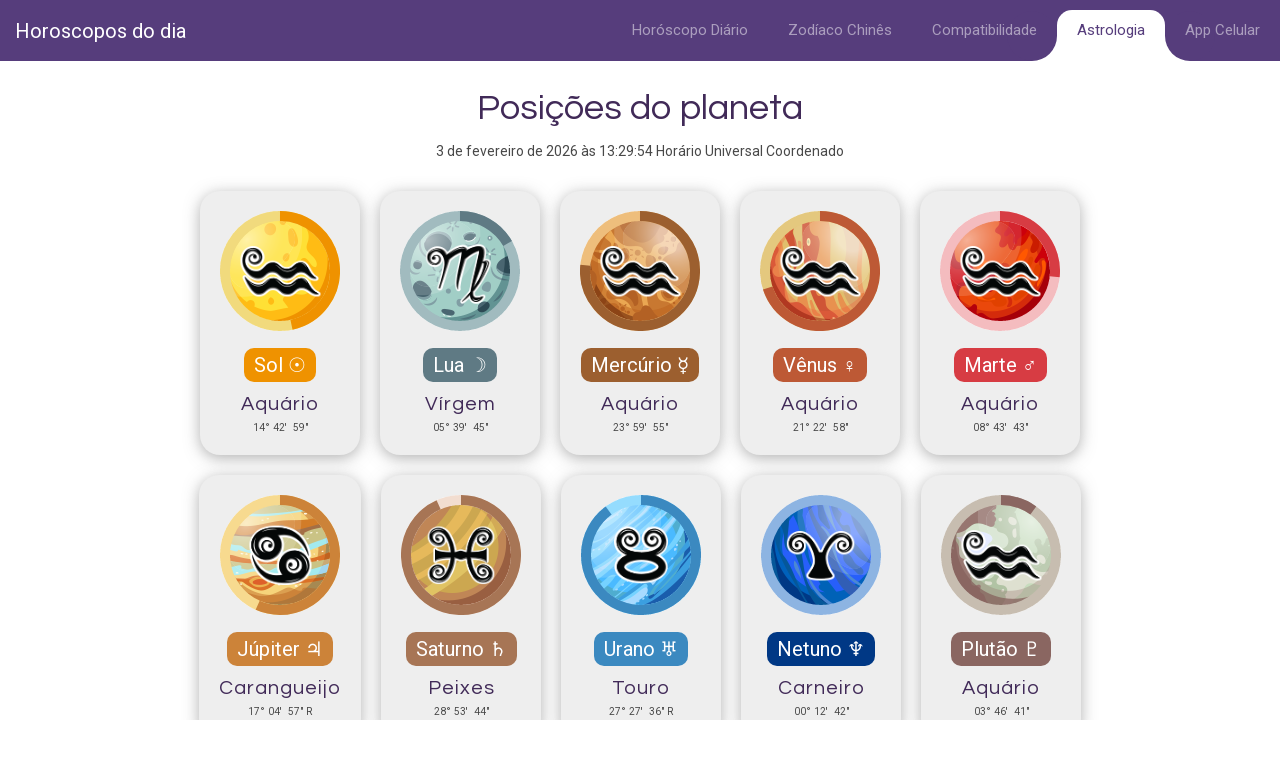

--- FILE ---
content_type: text/html; charset=UTF-8
request_url: https://horoscoposdodia.net/astrology
body_size: 19745
content:
<html lang="en">
<head><meta charset="utf-8"/>
    <title>Horóscopo do dia: Posições do planeta</title>
    <meta name="description" content="Horóscopo do dia: Posições do planeta" />
    <meta name="keywords" content="Astrologia,Sol,Lua,Mercúrio,Vênus,Marte,Júpiter,Saturno,Urano,Netuno,Plutão,horóscopo, horóscopo do dia, horóscopo diário, horóscopo de hoje, horóscopo do dia para os signos, horóscopo amor, horóscopo trabalho" />
    <meta name="revisit-after" content="1 day" />
    <meta name='ir-site-verification-token' value='1184738990' />
    <meta name="robots" content="ALL" />

    
            <meta name="apple-itunes-app" content="app-id=311634913">
        <meta name="smartbanner:title" content="Horóscopos">
        <meta name="smartbanner:icon-apple" content="//dailyhoroscopes.cachefly.net/apps/app1-icon-64.png">
        <meta name="smartbanner:icon-google" content="//dailyhoroscopes.cachefly.net/apps/app1-icon-64.png">
        <meta name="smartbanner:button-url-apple" content="itms-apps://geo.itunes.apple.com/app/horoscopes/id311634913?mt=8&pt=220550&ct=toplink">
        <meta name="smartbanner:button-url-google" content="market://details?id=com.dailyhoroscopes.net&referrer=utm_source%3Dwebsite%26utm_medium%3Dbanner%26utm_term%3Dtoplink">

        <meta name="smartbanner:author" content="Experimente nosso aplicativo">
    <meta name="smartbanner:price" content="gratuito">
    <meta name="smartbanner:price-suffix-apple" content=" na App Store">
    <meta name="smartbanner:price-suffix-google" content=" do Google Play">
    <meta name="smartbanner:button" content="Instalar">
    <meta name="smartbanner:enabled-platforms" content="android,ios">
    <meta name="smartbanner:close-label" content="Fechar">
    <meta name="smartbanner:exclude-user-agent-regex" content="^((?!Chrome|Android|FxiOS|CriOS).)*Safari">

    <meta http-equiv="Content-Type" content="text/html;charset=UTF-8" />
    <meta name="viewport" content="user-scalable=0, initial-scale=1.0"/>
    <!--CSS-->
    <link rel='stylesheet' href='https://cdn.jsdelivr.net/npm/bootstrap@4.6.1/dist/css/bootstrap.min.css'>
    <link rel='stylesheet' href='https://cdnjs.cloudflare.com/ajax/libs/font-awesome/5.10.2/css/all.css'>
    <link rel="stylesheet" href="https://dailyhoroscopes.cachefly.net/horoscopes/css/style.css">
    <link rel="stylesheet" href="https://dailyhoroscopes.cachefly.net/horoscopes/css/animate.css">
    <link rel="stylesheet" href="https://dailyhoroscopes.cachefly.net/horoscopes/css/contact-form.css">


    <!--[if (gt IE 9)|!(IE)]><!-->

    <!--<![endif]-->
    <!--[if lt IE 9]>
    <script src="https://oss.maxcdn.com/libs/html5shiv/3.7.0/html5shiv.js"></script>
    <script src="https://oss.maxcdn.com/libs/respond.js/1.3.0/respond.min.js"></script>

    <div id="ie6-alert" style="width: 100%; text-align:center;">
        <img src="https://beatie6.frontcube.com/images/ie6.jpg" alt="Upgrade IE 6" width="640" height="344" border="0" usemap="#Map" longdesc="https://die6.frontcube.com" />
        <map name="Map" id="Map"><area shape="rect" coords="496,201,604,329" href="https://www.microsoft.com/windows/internet-explorer/default.aspx" target="_blank" alt="Download Interent Explorer" /><area shape="rect" coords="380,201,488,329" href="https://www.apple.com/safari/download/" target="_blank" alt="Download Apple Safari" /><area shape="rect" coords="268,202,376,330" href="https://www.opera.com/download/" target="_blank" alt="Download Opera" /><area shape="rect" coords="155,202,263,330" href="https://www.mozilla.com/" target="_blank" alt="Download Firefox" />
            <area shape="rect" coords="35,201,143,329" href="https://www.google.com/chrome" target="_blank" alt="Download Google Chrome" />
        </map>
    </div>
    <![endif]-->


    <script async src="https://pagead2.googlesyndication.com/pagead/js/adsbygoogle.js?client=ca-pub-7883533317936955"
            crossorigin="anonymous"></script>

</head>
<body>
<!--header-->
<nav class="navbar fixed-top navbar-expand-custom navbar-mainbg">
    <a class="navbar-brand navbar-logo" href="https://horoscoposdodia.net">Horoscopos do dia</a>
    <button class="navbar-toggler" type="button" aria-controls="navbarSupportedContent" aria-expanded="false" aria-label="Toggle navigation">
        <i class="fas fa-bars text-white"></i>
    </button>
    <div class="collapse navbar-collapse" id="navbarSupportedContent">
        <ul class="navbar-nav ml-auto">
            <div class="hori-selector"><div class="left"></div><div class="right"></div></div>
            <li class="nav-item  ">
                <a class="nav-link" href="https://horoscoposdodia.net">Horóscopo Diário</a>
            </li>
            <li class="nav-item ">
                <a class="nav-link" href="https://horoscoposdodia.net/chinese_astrology">Zodíaco Chinês</a>
            </li>
            <li class="nav-item ">
                <a class="nav-link" href="https://horoscoposdodia.net/compatibility">Compatibilidade</a>
            </li>
            <li class="nav-item active">
                <a class="nav-link" href="https://horoscoposdodia.net/astrology">Astrologia</a>
            </li>
            <li class="nav-item ">
                <a class="nav-link" href="https://horoscoposdodia.net/mobile">App Celular</a>
            </li>
        </ul>
    </div>
</nav>
<!--header-->
<div class="thumb-box1">
    <div class="container">
        <h2 class="indent">Posições do planeta</h2>

            <p class="text-align-center">3 de fevereiro de 2026 às 13:29:54 Horário Universal Coordenado</p>

            <div id="planet_container" class="planet-container">
                                <div class="dhplanet">
                    <div class="img-container bg_sun">
                        <div class="circle" id="circles-sun" data-perc="14" data-sign="Aquarius" data-col1="#f1da7d" data-col2="#ef9200" loaded="0"></div>
                    </div>
                    <div class="planetinfo">
                        <span class="planetname planetbg_sun">Sol &#x2609</span>
                        <h3 class="planetsign">Aquário</h3>
                        <small class="planetdeg">14&deg; 42'&nbsp 59"</small>
                    </div>
                </div>
                                <div class="dhplanet">
                    <div class="img-container bg_moon">
                        <div class="circle" id="circles-moon" data-perc="5" data-sign="Virgo" data-col1="#a1bbbf" data-col2="#5f7a84" loaded="0"></div>
                    </div>
                    <div class="planetinfo">
                        <span class="planetname planetbg_moon">Lua &#x263D</span>
                        <h3 class="planetsign">Vírgem</h3>
                        <small class="planetdeg">05&deg; 39'&nbsp 45"</small>
                    </div>
                </div>
                                <div class="dhplanet">
                    <div class="img-container bg_mercury">
                        <div class="circle" id="circles-mercury" data-perc="23" data-sign="Aquarius" data-col1="#eebe7c" data-col2="#9c5f2f" loaded="0"></div>
                    </div>
                    <div class="planetinfo">
                        <span class="planetname planetbg_mercury">Mercúrio &#x263F</span>
                        <h3 class="planetsign">Aquário</h3>
                        <small class="planetdeg">23&deg; 59'&nbsp 55"</small>
                    </div>
                </div>
                                <div class="dhplanet">
                    <div class="img-container bg_venus">
                        <div class="circle" id="circles-venus" data-perc="21" data-sign="Aquarius" data-col1="#e4c87e" data-col2="#bd5935" loaded="0"></div>
                    </div>
                    <div class="planetinfo">
                        <span class="planetname planetbg_venus">Vênus &#x2640</span>
                        <h3 class="planetsign">Aquário</h3>
                        <small class="planetdeg">21&deg; 22'&nbsp 58"</small>
                    </div>
                </div>
                                <div class="dhplanet">
                    <div class="img-container bg_mars">
                        <div class="circle" id="circles-mars" data-perc="8" data-sign="Aquarius" data-col1="#F4BCBF" data-col2="#d73c43" loaded="0"></div>
                    </div>
                    <div class="planetinfo">
                        <span class="planetname planetbg_mars">Marte &#x2642</span>
                        <h3 class="planetsign">Aquário</h3>
                        <small class="planetdeg">08&deg; 43'&nbsp 43"</small>
                    </div>
                </div>
                                <div class="dhplanet">
                    <div class="img-container bg_jupiter">
                        <div class="circle" id="circles-jupiter" data-perc="17" data-sign="Cancer" data-col1="#f7da8f" data-col2="#cc8339" loaded="0"></div>
                    </div>
                    <div class="planetinfo">
                        <span class="planetname planetbg_jupiter">Júpiter &#x2643</span>
                        <h3 class="planetsign">Carangueijo</h3>
                        <small class="planetdeg">17&deg; 04'&nbsp 57" R</small>
                    </div>
                </div>
                                <div class="dhplanet">
                    <div class="img-container bg_saturn">
                        <div class="circle" id="circles-saturn" data-perc="28" data-sign="Pisces" data-col1="#f2ddd0" data-col2="#a77555" loaded="0"></div>
                    </div>
                    <div class="planetinfo">
                        <span class="planetname planetbg_saturn">Saturno &#x2644</span>
                        <h3 class="planetsign">Peixes</h3>
                        <small class="planetdeg">28&deg; 53'&nbsp 44"</small>
                    </div>
                </div>
                                <div class="dhplanet">
                    <div class="img-container bg_uranus">
                        <div class="circle" id="circles-uranus" data-perc="27" data-sign="Taurus" data-col1="#95dcfe" data-col2="#3b89c0" loaded="0"></div>
                    </div>
                    <div class="planetinfo">
                        <span class="planetname planetbg_uranus">Urano &#x2645</span>
                        <h3 class="planetsign">Touro</h3>
                        <small class="planetdeg">27&deg; 27'&nbsp 36" R</small>
                    </div>
                </div>
                                <div class="dhplanet">
                    <div class="img-container bg_neptune">
                        <div class="circle" id="circles-neptune" data-perc="0" data-sign="Aries" data-col1="#8db4e2" data-col2="#003885" loaded="0"></div>
                    </div>
                    <div class="planetinfo">
                        <span class="planetname planetbg_neptune">Netuno &#x2646</span>
                        <h3 class="planetsign">Carneiro</h3>
                        <small class="planetdeg">00&deg; 12'&nbsp 42"</small>
                    </div>
                </div>
                                <div class="dhplanet">
                    <div class="img-container bg_pluto">
                        <div class="circle" id="circles-pluto" data-perc="3" data-sign="Aquarius" data-col1="#c7bdb0" data-col2="#8a6661" loaded="0"></div>
                    </div>
                    <div class="planetinfo">
                        <span class="planetname planetbg_pluto">Plutão &#x2647</span>
                        <h3 class="planetsign">Aquário</h3>
                        <small class="planetdeg">03&deg; 46'&nbsp 41"</small>
                    </div>
                </div>
                            </div>
        <div class="content_ads margin-top-15">
                    </div>
        <h2 class="indent" id="aspects">Aspects</h2>
                <ul class="ulaspect">
                                   <li><div class="asp_image"><img src="https://dailyhoroscopes.cachefly.net/newsite/images/planets/conjunct.gif"/></div>
                       <div class="asp_dec">Sol Conjunção Marte 5&#176;</div>
                   </li>

                                   <li><div class="asp_image"><img src="https://dailyhoroscopes.cachefly.net/newsite/images/planets/conjunct.gif"/></div>
                       <div class="asp_dec">Mercúrio Conjunção Vênus 2&#176;</div>
                   </li>

                                   <li><div class="asp_image"><img src="https://dailyhoroscopes.cachefly.net/newsite/images/planets/conjunct.gif"/></div>
                       <div class="asp_dec">Marte Conjunção Plutão 4&#176;</div>
                   </li>

                                   <li><div class="asp_image"><img src="https://dailyhoroscopes.cachefly.net/newsite/images/planets/conjunct.gif"/></div>
                       <div class="asp_dec">Saturno Conjunção Netuno 1&#176;</div>
                   </li>

                                   <li><div class="asp_image"><img src="https://dailyhoroscopes.cachefly.net/newsite/images/planets/square.gif"/></div>
                       <div class="asp_dec">Mercúrio Quadratura Urano 3&#176;</div>
                   </li>

                                   <li><div class="asp_image"><img src="https://dailyhoroscopes.cachefly.net/newsite/images/planets/sextile.gif"/></div>
                       <div class="asp_dec">Saturno Sextil Urano 1&#176;</div>
                   </li>

                                   <li><div class="asp_image"><img src="https://dailyhoroscopes.cachefly.net/newsite/images/planets/sextile.gif"/></div>
                       <div class="asp_dec">Saturno Sextil Plutão 4&#176;</div>
                   </li>

                                   <li><div class="asp_image"><img src="https://dailyhoroscopes.cachefly.net/newsite/images/planets/sextile.gif"/></div>
                       <div class="asp_dec">Urano Sextil Netuno 2&#176;</div>
                   </li>

                                   <li><div class="asp_image"><img src="https://dailyhoroscopes.cachefly.net/newsite/images/planets/sextile.gif"/></div>
                       <div class="asp_dec">Netuno Sextil Plutão 3&#176;</div>
                   </li>

                                </ul>
        <div class="content_ads">
                    </div>
                        <h2 id="Sun_Interpretation">Sol</h2><br/>
                                <strong>Sol em Aquário</strong><p class="text-left">Durante a passagem de Aquário pelo Sol, a vida tende a se tornar altamente imprevisível. Excentricidades, assim como o desejo por novos desafios e  ... </p>
                            <p>Leia a interpretação completa em nossos aplicativos móveis.</p>
            <ul class="box-other-signs">
                <a href="/mobile" class="box-other-li">
                    <li>
                        <h3 class="box-other-h3">App Celular</h3>
                    </li>
                </a>
            </ul>
                    </div>
    </div>
</div>
<div class="thumb-box8">
    <div class="container">
        <h2 class="indent">Horóscopos em outras línguas</h2>
        <div class="row">

                                        <div class="col-lg-3 col-md-3 col-sm-6 col-xs-6">
                <ul class="list2">
                    <li><a href="https://dailyhoroscopes.net">Horoscope TV</a></li>
                </ul>
            </div>
                                         <div class="col-lg-3 col-md-3 col-sm-6 col-xs-6">
                <ul class="list2">
                    <li><a href="https://tageshoroskop.net">Tageshoroskop</a></li>
                </ul>
            </div>
                                         <div class="col-lg-3 col-md-3 col-sm-6 col-xs-6">
                <ul class="list2">
                    <li><a href="https://horoscopesdujour.net">Horoscope du jour</a></li>
                </ul>
            </div>
                                         <div class="col-lg-3 col-md-3 col-sm-6 col-xs-6">
                <ul class="list2">
                    <li><a href="https://horoscoposdeldia.net">Horoscopos del dia</a></li>
                </ul>
            </div>
                                         <div class="col-lg-3 col-md-3 col-sm-6 col-xs-6">
                <ul class="list2">
                    <li><a href="https://oroscopodioggi.net">Oroscopo di oggi</a></li>
                </ul>
            </div>
                                                         <div class="col-lg-3 col-md-3 col-sm-6 col-xs-6">
                <ul class="list2">
                    <li><a href="https://cn.horoscope.tv">星座</a></li>
                </ul>
            </div>
                                         <div class="col-lg-3 col-md-3 col-sm-6 col-xs-6">
                <ul class="list2">
                    <li><a href="https://jp.horoscope.tv">占い</a></li>
                </ul>
            </div>
                                                         <div class="col-lg-3 col-md-3 col-sm-6 col-xs-6">
                <ul class="list2">
                    <li><a href="https://ko.horoscope.tv">운세</a></li>
                </ul>
            </div>
                     </div>
        <h2 class="indent">Horoscopos do dia</h2>
        <div class="row">
            <div class="col-lg-3 col-md-3 col-sm-6 col-xs-6">
                <ul class="list2">
                    <li><a href="/contact">Contacte-nos</a></li>
                </ul>
            </div>
            <div class="col-lg-3 col-md-3 col-sm-6 col-xs-6">
                <ul class="list2">
                    <li><a href="/privacy">Política de Privacidade</a></li>
                </ul>
            </div>
                    </div>
    </div>
</div>
</div>
</div>
<!--footer-->
<footer>
    <div class="container">
        <p>© <em id="copyright-year">2005-2026</em> <span>Horoscopos do dia</span></p>
    </div>
</footer>
<script src='https://code.jquery.com/jquery-3.4.1.min.js'></script>
<script src="https://dailyhoroscopes.cachefly.net/horoscopes/js/device.min.js"></script>
<script src="https://dailyhoroscopes.cachefly.net/horoscopes/js/jquery.easing.1.3.js"></script>
<script src="https://dailyhoroscopes.cachefly.net/horoscopes/js/jquery.mousewheel.min.js"></script>
<script src="https://dailyhoroscopes.cachefly.net/horoscopes/js/jquery.simplr.smoothscroll.min.js"></script>
<script src="https://dailyhoroscopes.cachefly.net/horoscopes/js/jquery.ui.totop.js"></script>
<script src="https://dailyhoroscopes.cachefly.net/horoscopes/js/wow.js"></script>
<script src="https://dailyhoroscopes.cachefly.net/horoscopes/js/modal.js"></script>
<script src="https://dailyhoroscopes.cachefly.net/horoscopes/js/form.js"></script>
<script src='https://cdn.jsdelivr.net/npm/bootstrap@4.6.1/dist/js/bootstrap.min.js'></script>
<script src="https://dailyhoroscopes.cachefly.net/newsite/js/circles.min.js"></script>
<script src="https://dailyhoroscopes.cachefly.net/horoscopes/js/dh-scripts.js"></script>

<a href="#" id="toTop" class="fa fa-arrow-circle-up"></a>
<div id="fb-root"></div>
<script async defer crossorigin="anonymous" src="https://connect.facebook.net/en_US/sdk.js#xfbml=1&version=v21.0&appId=2432011670"></script>


<!-- Global site tag (gtag.js) - Google Analytics -->
<script async src="https://www.googletagmanager.com/gtag/js?id=UA-243637-18"></script>
<script>
    window.dataLayer = window.dataLayer || [];
    function gtag(){dataLayer.push(arguments);}
    gtag('js', new Date());

    gtag('config', 'UA-243637-18');
</script>
</body>
</html>


--- FILE ---
content_type: text/html; charset=utf-8
request_url: https://www.google.com/recaptcha/api2/aframe
body_size: 266
content:
<!DOCTYPE HTML><html><head><meta http-equiv="content-type" content="text/html; charset=UTF-8"></head><body><script nonce="0wIO9X0JoKwmsX-WuwAtAA">/** Anti-fraud and anti-abuse applications only. See google.com/recaptcha */ try{var clients={'sodar':'https://pagead2.googlesyndication.com/pagead/sodar?'};window.addEventListener("message",function(a){try{if(a.source===window.parent){var b=JSON.parse(a.data);var c=clients[b['id']];if(c){var d=document.createElement('img');d.src=c+b['params']+'&rc='+(localStorage.getItem("rc::a")?sessionStorage.getItem("rc::b"):"");window.document.body.appendChild(d);sessionStorage.setItem("rc::e",parseInt(sessionStorage.getItem("rc::e")||0)+1);localStorage.setItem("rc::h",'1770125800842');}}}catch(b){}});window.parent.postMessage("_grecaptcha_ready", "*");}catch(b){}</script></body></html>